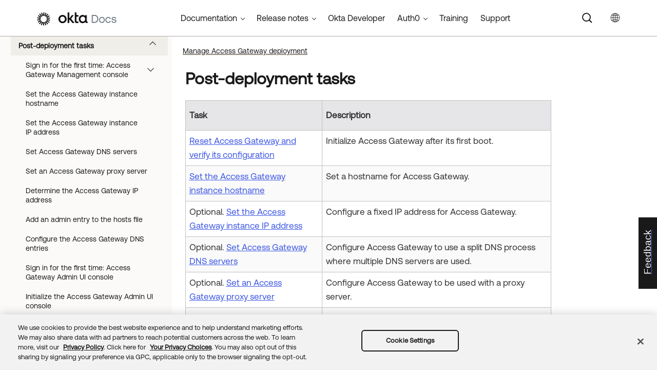

--- FILE ---
content_type: application/javascript; charset=UTF-8
request_url: https://help.okta.com/oag/en-us/Data/Tocs/oag__toc_oag_root_Chunk0.js?t=639045234544546914
body_size: 4569
content:
define({'/content/topics/access-gateway/about-access-gateway-applications.htm':{i:[250],t:['Applications'],b:['']},'/content/topics/access-gateway/about-admin-renomination.htm':{i:[201],t:['Admin renomination'],b:['']},'/content/topics/access-gateway/about-application-advanced.htm':{i:[257],t:['Advanced application settings'],b:['']},'/content/topics/access-gateway/about-application-attribute-datasources.htm':{i:[262],t:['Application attribute Data Stores'],b:['']},'/content/topics/access-gateway/about-application-attribute-elements.htm':{i:[263],t:['About application attribute elements'],b:['']},'/content/topics/access-gateway/about-application-attributes.htm':{i:[254],t:['Application attributes'],b:['']},'/content/topics/access-gateway/about-application-behaviors.htm':{i:[255],t:['App behaviors'],b:['']},'/content/topics/access-gateway/about-application-certificate-use.htm':{i:[206],t:['App certificate use'],b:['']},'/content/topics/access-gateway/about-application-cookie-headers.htm':{i:[320],t:['About application cookie headers fields'],b:['']},'/content/topics/access-gateway/about-application-datastores.htm':{i:[258],t:['Application data stores'],b:['']},'/content/topics/access-gateway/about-application-essentials.htm':{i:[252],t:['App essentials'],b:['']},'/content/topics/access-gateway/about-application-integration.htm':{i:[23],t:['Application integration overview'],b:['']},'/content/topics/access-gateway/about-application-policy-precedence.htm':{i:[417],t:['App policy precedence'],b:['']},'/content/topics/access-gateway/about-application-policy.htm':{i:[256],t:['App policy'],b:['']},'/content/topics/access-gateway/about-application-prot-web-res.htm':{i:[253],t:['App-protected web resources'],b:['']},'/content/topics/access-gateway/about-application-settings.htm':{i:[251],t:['Application settings'],b:['']},'/content/topics/access-gateway/about-backup-restore.htm':{i:[161],t:['Backup and restore operations'],b:['']},'/content/topics/access-gateway/about-cert-chain-validation.htm':{i:[207],t:['Client certificate validation behavior'],b:['']},'/content/topics/access-gateway/about-high-availability.htm':{i:[12],t:['High availability'],b:['']},'/content/topics/access-gateway/about-load-balancers.htm':{i:[194],t:['Load balancers'],b:['']},'/content/topics/access-gateway/about-log-levels.htm':{i:[175],t:['Logging levels'],b:['']},'/content/topics/access-gateway/about-log-storage.htm':{i:[177],t:['Logging storage'],b:['']},'/content/topics/access-gateway/about-logging.htm':{i:[174],t:['Logging'],b:['']},'/content/topics/access-gateway/about-networking-interfaces.htm':{i:[63],t:['Network interfaces'],b:['']},'/content/topics/access-gateway/about-oag-architecture-components.htm':{i:[62],t:['Components'],b:['']},'/content/topics/access-gateway/about-oag-certificates.htm':{i:[205],t:['Certificate use'],b:['']},'/content/topics/access-gateway/about-oag-deployment-tasks.htm':{i:[11],t:['Access Gateway deployment tasks'],b:['']},'/content/topics/access-gateway/about-oag-dns.htm':{i:[10],t:['DNS use'],b:['']},'/content/topics/access-gateway/about-oag-hc-lifecycle.htm':{i:[15],t:['Load balancing protected web resource health check lifecycle'],b:['']},'/content/topics/access-gateway/about-oag-lb-health-checks.htm':{i:[14],t:['Health checks for load balancing'],b:['']},'/content/topics/access-gateway/about-oag-load-balancers.htm':{i:[13],t:['Load balancing'],b:['']},'/content/topics/access-gateway/about-oag-log-files.htm':{i:[180,456],t:['Log formats and examples','Log Formats and examples'],b:['','']},'/content/topics/access-gateway/about-oag-monitoring.htm':{i:[16],t:['Monitoring'],b:['']},'/content/topics/access-gateway/about-oag-prereqs.htm':{i:[24,66],t:['Access Gateway deployment prerequisites','Access Gateway deployment prerequisites'],b:['','']},'/content/topics/access-gateway/about-oag-security-bp.htm':{i:[60],t:['Security best practices'],b:['']},'/content/topics/access-gateway/about-oag-ssl-term.htm':{i:[213],t:['SSL Termination'],b:['']},'/content/topics/access-gateway/about-oag-support-vpn.htm':{i:[18],t:['Okta Support access'],b:['']},'/content/topics/access-gateway/about-oag.htm':{i:[3],t:['Introduction to Access Gateway'],b:['']},'/content/topics/access-gateway/about-oktatenant-as-idp.htm':{i:[20],t:['Okta as IdP'],b:['']},'/content/topics/access-gateway/about-selective-upgrade.htm':{i:[17],t:['Selective upgrade'],b:['']},'/content/topics/access-gateway/about-sessions.htm':{i:[19],t:['Access Gateway and sessions'],b:['']},'/content/topics/access-gateway/about-trusted-domains.htm':{i:[171],t:['About trusted domains'],b:['']},'/content/topics/access-gateway/access-and-monitor-logs.htm':{i:[176],t:['Access and monitor logs from the Access Gateway Management console'],b:['']},'/content/topics/access-gateway/add-admin-app-okta-app.htm':{i:[156],t:['Create the application'],b:['']},'/content/topics/access-gateway/add-admin-app-okta-group.htm':{i:[155],t:['Add an Okta org group'],b:['']},'/content/topics/access-gateway/add-admin-app-okta-test.htm':{i:[157],t:['Test the Admin app integration'],b:['']},'/content/topics/access-gateway/add-admin-app-okta.htm':{i:[154],t:['Add an Access Gateway Admin UI console  app'],b:['']},'/content/topics/access-gateway/add-app-jde-app.htm':{i:[345],t:['Create the app in Access Gateway'],b:['']},'/content/topics/access-gateway/add-app-jde-enable-sso.htm':{i:[344],t:['Enable SSO in JD Edwards EnterpriseOne Console'],b:['']},'/content/topics/access-gateway/add-app-jde-group.htm':{i:[343],t:['Add an Okta org group'],b:['']},'/content/topics/access-gateway/add-app-jde-ref-arch.htm':{i:[347],t:['Oracle JD Edwards reference architecture'],b:['']},'/content/topics/access-gateway/add-app-jde-test.htm':{i:[346],t:['Test a JD Edwards-based app'],b:['']},'/content/topics/access-gateway/add-app-jde.htm':{i:[342],t:['Add an Oracle JD Edwards app'],b:['']},'/content/topics/access-gateway/add-app-kerberos-add-ker-service.htm':{i:[281],t:['Add Kerberos service'],b:['']},'/content/topics/access-gateway/add-app-kerberos-app.htm':{i:[283],t:['Create a Microsoft IIS IWA application'],b:['']},'/content/topics/access-gateway/add-app-kerberos-create-keytab.htm':{i:[280],t:['Create keytab'],b:['']},'/content/topics/access-gateway/add-app-kerberos-delegated-auth.htm':{i:[282],t:['Configure Windows Server IIS for constrained delegation'],b:['']},'/content/topics/access-gateway/add-app-kerberos-group.htm':{i:[277],t:['Add an Okta org group'],b:['']},'/content/topics/access-gateway/add-app-kerberos-ref-arch.htm':{i:[276],t:['Kerberos overview'],b:['']},'/content/topics/access-gateway/add-app-kerberos-test.htm':{i:[284],t:['Test Kerberos application'],b:['']},'/content/topics/access-gateway/add-app-kerberos-ts.htm':{i:[285],t:['Kerberos application troubleshooting and best practices'],b:['']},'/content/topics/access-gateway/add-app-kerberos-windns.htm':{i:[278],t:['Add Access Gateway to Windows DNS'],b:['']},'/content/topics/access-gateway/add-app-kerberos-winsa.htm':{i:[279],t:['Create a Windows Access Gateway service account'],b:['']},'/content/topics/access-gateway/add-app-kerberos.htm':{i:[275],t:['Add a Kerberos app'],b:['']},'/content/topics/access-gateway/add-app-peoplesoft.htm':{i:[394],t:['Add an Oracle PeopleSoft app'],b:['']},'/content/topics/access-gateway/add-app-portal-attributes.htm':{i:[290],t:['Add additional attributes'],b:['']},'/content/topics/access-gateway/add-app-portal-cert.htm':{i:[289],t:['Assign a certificate to a portal application'],b:['']},'/content/topics/access-gateway/add-app-portal-create.htm':{i:[288],t:['Create Access Gateway application'],b:['']},'/content/topics/access-gateway/add-app-portal-group.htm':{i:[287],t:['Add an Okta org group'],b:['']},'/content/topics/access-gateway/add-app-portal-policy.htm':{i:[291],t:['Add a redirect policy to a portal app'],b:['']},'/content/topics/access-gateway/add-app-portal-test.htm':{i:[292],t:['Test a portal-based app'],b:['']},'/content/topics/access-gateway/add-app-portal.htm':{i:[286],t:['Add a portal application'],b:['']},'/content/topics/access-gateway/add-app-ps-app.htm':{i:[398],t:['Configure the PeopleSoft application'],b:['']},'/content/topics/access-gateway/add-app-ps-config-pcode.htm':{i:[396],t:['Configure PeopleCode using the PeopleTools desktop client'],b:['']},'/content/topics/access-gateway/add-app-ps-config-psoft.htm':{i:[397],t:['Configure PeopleSoft using the PeopleSoft web portal'],b:['']},'/content/topics/access-gateway/add-app-ps-ref-arch.htm':{i:[395],t:['Oracle PeopleSoft reference architecture'],b:['']},'/content/topics/access-gateway/add-app-ps-test.htm':{i:[399],t:['Test Oracle PeopleSoft application'],b:['']},'/content/topics/access-gateway/add-app-qlik-app.htm':{i:[411],t:['Create the Qlik  app'],b:['']},'/content/topics/access-gateway/add-app-qlik-attr.htm':{i:[413],t:['Confirm Qlik app attributes'],b:['']},'/content/topics/access-gateway/add-app-qlik-cert.htm':{i:[412],t:['Assign a certificate to a Qlik app'],b:['']},'/content/topics/access-gateway/add-app-qlik-test.htm':{i:[414],t:['Test the Qlik integration'],b:['']},'/content/topics/access-gateway/add-app-qlik.htm':{i:[410],t:['Add a Qlik app'],b:['']},'/content/topics/access-gateway/add-app-saml-obtain-saml-info.htm':{i:[296],t:['Obtain required SAML data'],b:['']},'/content/topics/access-gateway/add-app-saml-pass-thru-add-bookmark.htm':{i:[299],t:['Add an Okta bookmark application'],b:['']},'/content/topics/access-gateway/add-app-saml-pass-thru-add-oag.htm':{i:[298],t:['Create an Access Gateway SAML proxy application'],b:['']},'/content/topics/access-gateway/add-app-saml-pass-thru-add-okta.htm':{i:[297],t:['Add an Okta SAML application'],b:['']},'/content/topics/access-gateway/add-app-saml-pass-thru-arch.htm':{i:[294],t:['SAML pass through reference architecture'],b:['']},'/content/topics/access-gateway/add-app-saml-pass-thru-group.htm':{i:[295],t:['Add an Okta org group'],b:['']},'/content/topics/access-gateway/add-app-saml-pass-thru-hide.htm':{i:[300],t:['Hide applications'],b:['']},'/content/topics/access-gateway/add-app-saml-pass-thru-test.htm':{i:[301],t:['Test the SAML pass through application'],b:['']},'/content/topics/access-gateway/add-app-saml-pass-thru.htm':{i:[293],t:['Add a SAML pass-through app'],b:['']},'/content/topics/access-gateway/add-app-sharepoint-arch.htm':{i:[303],t:['SharePoint application architecture'],b:['']},'/content/topics/access-gateway/add-app-sharepoint-conf-as-iisiwa.htm':{i:[307],t:['Configure SharePoint as IIS IWA application'],b:['']},'/content/topics/access-gateway/add-app-sharepoint-conf-as-revproxy.htm':{i:[308],t:['Configure SharePoint to work with a reverse proxy'],b:['']},'/content/topics/access-gateway/add-app-sharepoint-configure-kerb.htm':{i:[306],t:['Configure SharePoint as Kerberos'],b:['']},'/content/topics/access-gateway/add-app-sharepoint-confspn.htm':{i:[305],t:['Configure a SharePoint SPN and enable Kerberos'],b:['']},'/content/topics/access-gateway/add-app-sharepoint-review-current.htm':{i:[304],t:['Review and document existing architecture'],b:['']},'/content/topics/access-gateway/add-app-sharepoint-test.htm':{i:[309],t:['Test SharePoint integration'],b:['']},'/content/topics/access-gateway/add-app-sharepoint.htm':{i:[302],t:['Add a SharePoint application'],b:['']},'/content/topics/access-gateway/add-app-websocket-app.htm':{i:[311],t:['Create the application in Access Gateway'],b:['']},'/content/topics/access-gateway/add-app-websocket-attrs.htm':{i:[313],t:['Add attributes'],b:['']},'/content/topics/access-gateway/add-app-websocket-cert.htm':{i:[312],t:['Assign certificate to a web socket application'],b:['']},'/content/topics/access-gateway/add-app-websocket-policy.htm':{i:[314],t:['Add required access policy'],b:['']},'/content/topics/access-gateway/add-app-websocket-test.htm':{i:[315],t:['Test WebSocket-based applications'],b:['']},'/content/topics/access-gateway/add-app-websocket-ts.htm':{i:[316],t:['Troubleshoot a WebSocket integration'],b:['']},'/content/topics/access-gateway/add-app-websocket.htm':{i:[310],t:['Add a Websocket-based application'],b:['']},'/content/topics/access-gateway/add-generic-header-app-attrs.htm':{i:[272],t:['Add additional header app attributes'],b:['']},'/content/topics/access-gateway/add-generic-header-app-cert.htm':{i:[271],t:['Add a certificate to the header application'],b:['']},'/content/topics/access-gateway/add-generic-header-app-oapp.htm':{i:[270],t:['Create the application in Access Gateway'],b:['']},'/content/topics/access-gateway/add-generic-header-app-policy.htm':{i:[273],t:['Add additional header app policy'],b:['']},'/content/topics/access-gateway/add-generic-header-app-test.htm':{i:[274],t:['Test a header based application'],b:['']},'/content/topics/access-gateway/add-generic-header-app.htm':{i:[268],t:['Add a generic header app'],b:['']},'/content/topics/access-gateway/add-generic-header-ref-arch.htm':{i:[269],t:['Header reference architecture'],b:['']},'/content/topics/access-gateway/add-no-auth-app-attrs.htm':{i:[351],t:['Add additional no-auth app attributes'],b:['']},'/content/topics/access-gateway/add-no-auth-app-cert.htm':{i:[350],t:['Add a certificate to the no auth application'],b:['']},'/content/topics/access-gateway/add-no-auth-app-oapp.htm':{i:[349],t:['Create no-auth application in Access Gateway'],b:['']},'/content/topics/access-gateway/add-no-auth-app-test.htm':{i:[352],t:['Test the no-auth app'],b:['']},'/content/topics/access-gateway/add-no-auth-app.htm':{i:[348],t:['Add a no-auth app to Access Gateway'],b:['']},'/content/topics/access-gateway/add-oracle-accessgate-app.htm':{i:[354],t:['Create Oracle AccessGate app'],b:['']},'/content/topics/access-gateway/add-oracle-accessgate-test.htm':{i:[355],t:['Test the Oracle AccessGate integration'],b:['']},'/content/topics/access-gateway/add-oracle-accessgate.htm':{i:[353],t:['Add an Oracle AccessGate app'],b:['']},'/content/topics/access-gateway/add-oracle-appx-app.htm':{i:[362],t:['Create an Oracle Application Express app'],b:['']},'/content/topics/access-gateway/add-oracle-appx-attrs.htm':{i:[364],t:['Confirm Oracle Application Express application attributes'],b:['']},'/content/topics/access-gateway/add-oracle-appx-cert.htm':{i:[363],t:['Assign a certificate to an Oracle Application Express application'],b:['']},'/content/topics/access-gateway/add-oracle-appx-test.htm':{i:[365],t:['Test the Oracle Application Express integration'],b:['']},'/content/topics/access-gateway/add-oracle-appx.htm':{i:[361],t:['Add an Oracle Application Express app'],b:['']},'/content/topics/access-gateway/add-oracle-bi-app.htm':{i:[367],t:['Create the Oracle BI Enterprise Edition app'],b:['']},'/content/topics/access-gateway/add-oracle-bi-attr.htm':{i:[369],t:['Confirm Oracle BI Enterprise Edition app attributes'],b:['']},'/content/topics/access-gateway/add-oracle-bi-cert.htm':{i:[368],t:['Assign a certificate to an Oracle BI Enterprise Express app'],b:['']},'/content/topics/access-gateway/add-oracle-bi-test.htm':{i:[370],t:['Test the Oracle BI Enterprise Edition integration'],b:['']},'/content/topics/access-gateway/add-oracle-bi.htm':{i:[366],t:['Add an Oracle BI Enterprise Edition app'],b:['']},'/content/topics/access-gateway/add-oracle-demantra-app.htm':{i:[372],t:['Create the Oracle Demantra app'],b:['']},'/content/topics/access-gateway/add-oracle-demantra-attr.htm':{i:[374],t:['Confirm Oracle Demantra app attributes'],b:['']},'/content/topics/access-gateway/add-oracle-demantra-cert.htm':{i:[373],t:['Assign a certificate to an Oracle Demantra app'],b:['']},'/content/topics/access-gateway/add-oracle-demantra-test.htm':{i:[375],t:['Test the Oracle Demantra integration'],b:['']},'/content/topics/access-gateway/add-oracle-demantra.htm':{i:[371],t:['Add an Oracle Demantra app'],b:['']},'/content/topics/access-gateway/add-oracle-ebs-classic-ref-arch.htm':{i:[378],t:['Oracle E-Business Suite with Access Gateway Classic SSO reference architecture'],b:['']},'/content/topics/access-gateway/add-oracle-ebs-rapid-ref-arch.htm':{i:[377],t:['Oracle E-Business Suite with Access Gateway Rapid SSO reference architecture'],b:['']},'/content/topics/access-gateway/add-oracle-ebs-sso-app.htm':{i:[381],t:['Create the Rapid or Classic EBS app'],b:['']},'/content/topics/access-gateway/add-oracle-ebs-sso-config-rapid.htm':{i:[380],t:['Configure Oracle E-Business Suite for Rapid SSO and create the DBC file'],b:['']},'/content/topics/access-gateway/add-oracle-ebs-sso-group.htm':{i:[379],t:['Add an Okta org group'],b:['']},'/content/topics/access-gateway/add-oracle-ebs-sso-test.htm':{i:[382],t:['Test the Oracle E-Business Suite integration'],b:['']},'/content/topics/access-gateway/add-oracle-ebs-sso.htm':{i:[376],t:['Integrate an Oracle E-Business Suite app with Access Gateway'],b:['']},'/content/topics/access-gateway/add-oracle-ebs-troubleshooting.htm':{i:[383],t:['Troubleshoot Oracle E-Business Suite apps'],b:['']},'/content/topics/access-gateway/add-oracle-forms-app.htm':{i:[385],t:['Create the Oracle Forms app'],b:['']},'/content/topics/access-gateway/add-oracle-forms-attr.htm':{i:[387],t:['Confirm Oracle Forms application attributes'],b:['']},'/content/topics/access-gateway/add-oracle-forms-cert.htm':{i:[386],t:['Assign a certificate to an Oracle Forms application'],b:['']},'/content/topics/access-gateway/add-oracle-forms-test.htm':{i:[388],t:['Test the Oracle Forms integration'],b:['']},'/content/topics/access-gateway/add-oracle-forms.htm':{i:[384],t:['Add an Oracle Forms  app'],b:['']},'/content/topics/access-gateway/add-oracle-hyperion-app.htm':{i:[390],t:['Create the Oracle Hyperion application'],b:['']},'/content/topics/access-gateway/add-oracle-hyperion-attr.htm':{i:[392],t:['Confirm Oracle Hyperion application attributes'],b:['']},'/content/topics/access-gateway/add-oracle-hyperion-cert.htm':{i:[391],t:['Assign a certificate to an Oracle Hyperion application'],b:['']},'/content/topics/access-gateway/add-oracle-hyperion-test.htm':{i:[393],t:['Test the Oracle Hypersion integration'],b:['']},'/content/topics/access-gateway/add-oracle-hyperion.htm':{i:[389],t:['Add an Oracle Hyperion app'],b:['']},'/content/topics/access-gateway/add-oracle-plm-app.htm':{i:[357],t:['Create the Oracle Agile PLM application'],b:['']},'/content/topics/access-gateway/add-oracle-plm-attrs.htm':{i:[359],t:['Confirm attributes'],b:['']},'/content/topics/access-gateway/add-oracle-plm-cert.htm':{i:[358],t:['Assign a certificate to an Oracle Agile PLM application'],b:['']},'/content/topics/access-gateway/add-oracle-plm-test.htm':{i:[360],t:['Test the Oracle Agile PLM integration'],b:['']},'/content/topics/access-gateway/add-oracle-plm.htm':{i:[356],t:['Add an Oracle Agile PLM app'],b:['']},'/content/topics/access-gateway/add-oracle-webcenter-app.htm':{i:[401],t:['Create the Oracle WebCenter application'],b:['']},'/content/topics/access-gateway/add-oracle-webcenter-attr.htm':{i:[403],t:['Confirm Oracle WebCenter application attributes'],b:['']},'/content/topics/access-gateway/add-oracle-webcenter-cert.htm':{i:[402],t:['Assign a certificate to an Oracle WebCenter application'],b:['']},'/content/topics/access-gateway/add-oracle-webcenter-test.htm':{i:[404],t:['Test the Oracle WebCenter integration'],b:['']},'/content/topics/access-gateway/add-oracle-webcenter.htm':{i:[400],t:['Add an Oracle WebCenter app'],b:['']},'/content/topics/access-gateway/add-oracle-wls-app.htm':{i:[406],t:['Create the Oracle WebLogic Server application'],b:['']},'/content/topics/access-gateway/add-oracle-wls-attr.htm':{i:[408],t:['Confirm Oracle WebLogic Server application attributes'],b:['']},'/content/topics/access-gateway/add-oracle-wls-cert.htm':{i:[407],t:['Assign a certificate to an Oracle WebLogic Server application'],b:['']},'/content/topics/access-gateway/add-oracle-wls-test.htm':{i:[409],t:['Test the Oracle WebLogic Server integration'],b:['']},'/content/topics/access-gateway/add-oracle-wls.htm':{i:[405],t:['Add an Oracle WebLogic Server app'],b:['']},'/content/topics/access-gateway/add-sample-cookie-app.htm':{i:[319],t:['Create sample cookie application'],b:['']},'/content/topics/access-gateway/add-sample-cookie-attr.htm':{i:[322],t:['Add attributes'],b:['']},'/content/topics/access-gateway/add-sample-cookie-cert.htm':{i:[321],t:['Add a certificate to the sample cookie application'],b:['']},'/content/topics/access-gateway/add-sample-cookie-test.htm':{i:[323],t:['Test a sample cookie application'],b:['']},'/content/topics/access-gateway/add-sample-cookie.htm':{i:[318],t:['Add a sample cookie app'],b:['']},'/content/topics/access-gateway/add-sample-header-app.htm':{i:[325],t:['Create a sample header application'],b:['']},'/content/topics/access-gateway/add-sample-header-attr.htm':{i:[327],t:['Add an attribute'],b:['']},'/content/topics/access-gateway/add-sample-header-cert.htm':{i:[326],t:['Add a certificate to the sample header application'],b:['']},'/content/topics/access-gateway/add-sample-header-test.htm':{i:[328],t:['Test a sample header application'],b:['']},'/content/topics/access-gateway/add-sample-header.htm':{i:[34,324],t:['Add a sample header app','Add a sample header app'],b:['','']},'/content/topics/access-gateway/add-sample-policy-app.htm':{i:[330],t:['Create a sample policy application'],b:['']},'/content/topics/access-gateway/add-sample-policy-attr.htm':{i:[332],t:['Add attributes'],b:['']},'/content/topics/access-gateway/add-sample-policy-cert.htm':{i:[331],t:['Add a certificate to the sample policy application'],b:['']},'/content/topics/access-gateway/add-sample-policy-policy.htm':{i:[333],t:['Add required access policy'],b:['']},'/content/topics/access-gateway/add-sample-policy-test.htm':{i:[334],t:['Test a sample policy application'],b:['']},'/content/topics/access-gateway/add-sample-policy.htm':{i:[329],t:['Add a sample policy application'],b:['']},'/content/topics/access-gateway/add-sample-proxy-app.htm':{i:[336],t:['Create sample proxy application'],b:['']},'/content/topics/access-gateway/add-sample-proxy-attr.htm':{i:[338],t:['Add attributes'],b:['']},'/content/topics/access-gateway/add-sample-proxy-cert.htm':{i:[337],t:['Add a certificate to the sample proxy application'],b:['']},'/content/topics/access-gateway/add-sample-proxy-policy.htm':{i:[339],t:['Add required access policy'],b:['']},'/content/topics/access-gateway/add-sample-proxy-test.htm':{i:[340],t:['Test a sample proxy application'],b:['']},'/content/topics/access-gateway/add-sample-proxy.htm':{i:[335],t:['Add a sample proxy app'],b:['']},'/content/topics/access-gateway/admin-app-types.htm':{i:[260],t:['Access Gateway supported apps'],b:['']},'/content/topics/access-gateway/admin-first-login-admin-console.htm':{i:[149],t:['Sign in for the first time: Access Gateway Admin UI console'],b:['']},'/content/topics/access-gateway/admin-first-login-mgmt-console.htm':{i:[140],t:['Sign in for the first time: Access Gateway Management console'],b:['']},'/content/topics/access-gateway/admin-password-policies.htm':{i:[141],t:['Access Gateway password strength requirements'],b:['']},'/content/topics/access-gateway/admin-renomination-perform.htm':{i:[200],t:['Perform admin renomination'],b:['']},'/content/topics/access-gateway/admin-renomination-workflow.htm':{i:[202],t:['Admin renomination workflow'],b:['']},'/content/topics/access-gateway/admin-settings-authmod-test.htm':{i:[235],t:['Test the Access Gateway Local Auth Module'],b:['']},'/content/topics/access-gateway/admin-settings-authmod.htm':{i:[234],t:['Reset the credentials for the Access Gateway Local Auth Module'],b:['']},'/content/topics/access-gateway/admin-settings-datastore-add-db.htm':{i:[441],t:['Add Database data stores'],b:['']},'/content/topics/access-gateway/admin-settings-datastore-add-ldap.htm':{i:[442],t:['Add LDAP DataStores'],b:['']},'/content/topics/access-gateway/admin-settings-datastore-manage.htm':{i:[443],t:['Manage data stores'],b:['']},'/content/topics/access-gateway/admin-settings-datastores-administer.htm':{i:[440],t:['Administer data stores'],b:['']},'/content/topics/access-gateway/admin-settings-log-download.htm':{i:[190],t:['Download log files'],b:['']},'/content/topics/access-gateway/admin-settings-logging-disk-in-use.htm':{i:[179],t:['Examine disk in use'],b:['']},'/content/topics/access-gateway/admin-settings-logging-faq.htm':{i:[187],t:['Frequently Asked Questions'],b:['']},'/content/topics/access-gateway/admin-settings-logging-log-level.htm':{i:[178],t:['Manage log verbosity'],b:['']},'/content/topics/access-gateway/admin-settings-logging-manage.htm':{i:[188],t:['Manage log forwarders'],b:['']},'/content/topics/access-gateway/admin-settings-logging-troubleshooting.htm':{i:[189],t:['Troubleshooting'],b:['']},'/content/topics/access-gateway/admin-settings-logging.htm':{i:[186],t:['Configure log forwarders'],b:['']},'/content/topics/access-gateway/admin-support-vpn.htm':{i:[159],t:['Manage Okta Support access to Access Gateway'],b:['']},'/content/topics/access-gateway/advanced-oag-policy-development.htm':{i:[423],t:['Develop an advanced Access Gateway policy'],b:['']},'/content/topics/access-gateway/advanced-oag-policy-examples.htm':{i:[424],t:['Advanced Access Gateway policy examples'],b:['']},'/content/topics/access-gateway/advanced-oag-policy.htm':{i:[422],t:['Advanced Access Gateway policy'],b:['']},'/content/topics/access-gateway/ag-main.htm':{i:[0],t:['Okta Access Gateway'],b:['']},'/content/topics/access-gateway/api-enable-disable.htm':{i:[21],t:['Enable or disable the Access Gateway API'],b:['']},'/content/topics/access-gateway/application-advanced-session-timeouts.htm':{i:[433],t:['Application session timeout interaction'],b:['']},'/content/topics/access-gateway/application-attributes.htm':{i:[261],t:['App attributes'],b:['']},'/content/topics/access-gateway/application-integration-bp.htm':{i:[425],t:['App integration FAQ'],b:['']},'/content/topics/access-gateway/application-tasks.htm':{i:[426],t:['Common application tasks'],b:['']},'/content/topics/access-gateway/architecture.htm':{i:[54],t:['Example architecture'],b:['']},'/content/topics/access-gateway/backup-faq.htm':{i:[164],t:['Backup FAQs'],b:['']},'/content/topics/access-gateway/backup-manage.htm':{i:[163],t:['Backup reference'],b:['']},'/content/topics/access-gateway/backup-restore.htm':{i:[162],t:['Perform restores'],b:['']},'/content/topics/access-gateway/basic-health-check.htm':{i:[455],t:['Basic health check'],b:['']},'/content/topics/access-gateway/best-practices-header.htm':{i:[444],t:['Best practices: Header apps'],b:['']},'/content/topics/access-gateway/boot-strap-oag-add-console-app.htm':{i:[33],t:['Add an Access Gateway Admin UI console application'],b:['']},'/content/topics/access-gateway/boot-strap-oag-aws-create-roles.htm':{i:[41],t:['Create and associate AWS roles'],b:['']},'/content/topics/access-gateway/boot-strap-oag-aws-download-image.htm':{i:[36],t:['Download the latest Amazon Web Services image'],b:['']},'/content/topics/access-gateway/boot-strap-oag-aws-elastic-ip.htm':{i:[44],t:['Obtain AWS Elastic IP address'],b:['']},'/content/topics/access-gateway/boot-strap-oag-aws-import.htm':{i:[42],t:['Import an OVA to AWS'],b:['']},'/content/topics/access-gateway/boot-strap-oag-aws-launch.htm':{i:[43],t:['Launch as AWS instance'],b:['']},'/content/topics/access-gateway/boot-strap-oag-aws-post-deploy.htm':{i:[45],t:['Amazon Web Services post-deployment tasks'],b:['']},'/content/topics/access-gateway/boot-strap-oag-aws-upload-ova.htm':{i:[40],t:['Upload an OVA to an AWS S3 bucket'],b:['']},'/content/topics/access-gateway/boot-strap-oag-aws.htm':{i:[35],t:['Bootstrap Access Gateway with Amazon Web Services'],b:['']},'/content/topics/access-gateway/boot-strap-oag-configure-etc-hosts.htm':{i:[30],t:['Add admin host entries'],b:['']},'/content/topics/access-gateway/boot-strap-oag-initial-reset.htm':{i:[28],t:['Reset Access Gateway and verify its configuration'],b:['']},'/content/topics/access-gateway/boot-strap-oag.htm':{i:[25],t:['Deploy Access Gateway for development environments'],b:['']},'/content/topics/access-gateway/capacity-planning-sizing.htm':{i:[4,65],t:['Capacity planning and Access Gateway','Capacity planning and Access Gateway'],b:['','']},'/content/topics/access-gateway/cert-chain-operations.htm':{i:[215],t:['Certificate chain operations'],b:['']},'/content/topics/access-gateway/cert-workflow-associate-cert-adminconsole.htm':{i:[212],t:['Associate a default host certificate using the Access Gateway Admin UI console'],b:['']},'/content/topics/access-gateway/cert-workflow-associate-cert.htm':{i:[211],t:['Associate certificates'],b:['']},'/content/topics/access-gateway/cert-workflow-obtain-cert.htm':{i:[209],t:['Obtain certificates'],b:['']},'/content/topics/access-gateway/cert-workflow-upload.htm':{i:[210],t:['Upload certificates'],b:['']},'/content/topics/access-gateway/command-line-console-reference-cert-chain.htm':{i:[245],t:['Client certificate chains'],b:['']},'/content/topics/access-gateway/command-line-console-reference-chng-pwd.htm':{i:[243],t:['Change passwords'],b:['']},'/content/topics/access-gateway/command-line-console-reference-first-login.htm':{i:[237],t:['Sign in for the first time'],b:['']},'/content/topics/access-gateway/command-line-console-reference-kerberos.htm':{i:[240],t:['Kerberos'],b:['']},'/content/topics/access-gateway/command-line-console-reference-monitor.htm':{i:[241],t:['Monitor'],b:['']},'/content/topics/access-gateway/command-line-console-reference-network.htm':{i:[172,238],t:['Manage trusted domains in Management console reference','Access Gateway Network Setup menu'],b:['','']},'/content/topics/access-gateway/command-line-console-reference-service.htm':{i:[239],t:['Services'],b:['']},'/content/topics/access-gateway/command-line-console-reference-supp-conn.htm':{i:[244],t:['Support connection'],b:['']},'/content/topics/access-gateway/command-line-console-reference-system.htm':{i:[242],t:['System menu'],b:['']}});

--- FILE ---
content_type: application/javascript; charset=UTF-8
request_url: https://help.okta.com/oag/en-us/Data/Tocs/oag__toc_oag_root_Chunk1.js?t=639045234544546914
body_size: 4464
content:
define({'/content/topics/access-gateway/command-line-console-reference.htm':{i:[236,246],t:['Management Console command-line reference','Management Console command-line reference'],b:['','#Management_Console_command-line_reference']},'/content/topics/access-gateway/configure-auto-update.htm':{i:[168],t:['Configure Auto-Update'],b:['']},'/content/topics/access-gateway/configure-idp-okta.htm':{i:[32,48,52,153],t:['Configure an Identity Provider in Access Gateway','Configure an Identity Provider in Access Gateway','Configure an Identity Provider in Access Gateway','Configure an Identity Provider in Access Gateway'],b:['','','','']},'/content/topics/access-gateway/daytoday.htm':{i:[158],t:['Manage Access Gateway day-to-day'],b:['']},'/content/topics/access-gateway/decompressing-logs.htm':{i:[191],t:['Decompress log files'],b:['']},'/content/topics/access-gateway/define-custom-attributes-apps.htm':{i:[265],t:['Define Custom Application Attributes'],b:['']},'/content/topics/access-gateway/deploy-aws-cli.htm':{i:[37,70],t:['Install and configure the Amazon Web Services command-line interface','Install and configure the Amazon Web Services command-line interface'],b:['','']},'/content/topics/access-gateway/deploy-aws-create-bucket.htm':{i:[39,72],t:['Create an Amazon Web Services S3 bucket','Create an Amazon Web Services S3 bucket '],b:['','']},'/content/topics/access-gateway/deploy-aws-create-roles.htm':{i:[74],t:['Create and associate AWS roles'],b:['']},'/content/topics/access-gateway/deploy-aws-import.htm':{i:[75],t:['Import an OVA to AWS'],b:['']},'/content/topics/access-gateway/deploy-aws-region.htm':{i:[38,71],t:['Determine the Amazon Web Services storage region','Determine the Amazon Web Services storage region'],b:['','']},'/content/topics/access-gateway/deploy-aws-upload-ova.htm':{i:[73],t:['Upload an OVA to an AWS S3 bucket'],b:['']},'/content/topics/access-gateway/deploy-download-image-nutanix.htm':{i:[126],t:['Download the latest image'],b:['']},'/content/topics/access-gateway/deploy-download-ova-aws.htm':{i:[69],t:['Download the latest Access Gateway image'],b:['']},'/content/topics/access-gateway/deploy-download-ova-gcp.htm':{i:[104],t:['Download image'],b:['']},'/content/topics/access-gateway/deploy-download-ova-oci.htm':{i:[87],t:['Download the latest image'],b:['']},'/content/topics/access-gateway/deploy-download-ova-ovb.htm':{i:[100],t:['Download the latest image'],b:['']},'/content/topics/access-gateway/deploy-download-ova-vmws.htm':{i:[137],t:['Download the latest image'],b:['']},'/content/topics/access-gateway/deploy-download-ova-vs.htm':{i:[133],t:['Download the latest image'],b:['']},'/content/topics/access-gateway/deploy-gcp-cli.htm':{i:[103],t:['Install Google Cloud CLI'],b:['']},'/content/topics/access-gateway/deploy-gcp-create-bucket.htm':{i:[107],t:['Create a bucket'],b:['']},'/content/topics/access-gateway/deploy-gcp-create-project-region-zone.htm':{i:[105],t:['Create project'],b:['']},'/content/topics/access-gateway/deploy-gcp-create-vm.htm':{i:[108],t:['Create a VM'],b:['']},'/content/topics/access-gateway/deploy-gcp-enable-privs.htm':{i:[106],t:['Enable privileges'],b:['']},'/content/topics/access-gateway/deploy-msa-cleanup.htm':{i:[119],t:['Cleanup'],b:['']},'/content/topics/access-gateway/deploy-msa-cli.htm':{i:[111],t:['Install and configure Microsoft Azure Command-Line Interface'],b:['']},'/content/topics/access-gateway/deploy-msa-copy-disk.htm':{i:[116],t:['Copy a disk'],b:['']},'/content/topics/access-gateway/deploy-msa-create-and-populate-mdisk.htm':{i:[115],t:['Upload, create, and populate a managed disk'],b:['']},'/content/topics/access-gateway/deploy-msa-create-vm-disk.htm':{i:[113],t:['Create a temporary virtual machine to host the disk'],b:['']},'/content/topics/access-gateway/deploy-msa-create-vm.htm':{i:[117],t:['Create  a Microsoft Azure virtual machine'],b:['']},'/content/topics/access-gateway/deploy-msa-define-resource-group.htm':{i:[112],t:['Define resource group'],b:['']},'/content/topics/access-gateway/deploy-msa-open-ports.vm.htm':{i:[118],t:['Configure networking'],b:['']},'/content/topics/access-gateway/deploy-msa-prepare-temp-disk.htm':{i:[114],t:['Prepare a temporary virtual machine disk'],b:['']},'/content/topics/access-gateway/deploy-nutanix-create-store-cont.htm':{i:[127],t:['Create a Nutanix storage container'],b:['']},'/content/topics/access-gateway/deploy-nutanix-create-vm.htm':{i:[129],t:['Create a Nutanix VM'],b:['']},'/content/topics/access-gateway/deploy-nutanix-launch-vm.htm':{i:[130],t:['Launch a Nutanix VM'],b:['']},'/content/topics/access-gateway/deploy-nutanix-upload-disk.htm':{i:[128],t:['Upload a disk image to Nutanix'],b:['']},'/content/topics/access-gateway/deploy-oci-cli.htm':{i:[86],t:['Install OCI-CLI'],b:['']},'/content/topics/access-gateway/deploy-oci-create-compartment.htm':{i:[88],t:['Create a compartment'],b:['']},'/content/topics/access-gateway/deploy-oci-create-instance.htm':{i:[92],t:['Create Instance in OCI'],b:['']},'/content/topics/access-gateway/deploy-oci-create-storage-bucket.htm':{i:[89],t:['Create storage bucket'],b:['']},'/content/topics/access-gateway/deploy-oci-import.htm':{i:[91],t:['Import an OVA to OCI'],b:['']},'/content/topics/access-gateway/deploy-oci-launch-and-configure.htm':{i:[93],t:['Launch and configure an instance in OCI'],b:['']},'/content/topics/access-gateway/deploy-oci-upload2-bucket.htm':{i:[90],t:['Upload an OVA to an OCI storage bucket'],b:['']},'/content/topics/access-gateway/deploy-ovb-install.htm':{i:[26],t:['Install Oracle VirtualBox'],b:['']},'/content/topics/access-gateway/deploy-ovb.htm':{i:[27,101],t:['Deploy the Access Gateway OVA file to Oracle VirtualBox','Deploy the Access Gateway OVA file to Oracle VirtualBox'],b:['','']},'/content/topics/access-gateway/deploy-post-install-configure-dns-servers.htm':{i:[144],t:['Set Access Gateway DNS servers'],b:['']},'/content/topics/access-gateway/deploy-post-install-configure-dns.htm':{i:[148],t:['Configure the Access Gateway DNS entries'],b:['']},'/content/topics/access-gateway/deploy-post-install-configure-etc-hosts.htm':{i:[147],t:['Add an admin entry to the hosts file'],b:['']},'/content/topics/access-gateway/deploy-post-install-determineoag-ip.htm':{i:[29,146],t:['Determine the Access Gateway IP address','Determine the Access Gateway IP address'],b:['','']},'/content/topics/access-gateway/deploy-post-install-reset-commandline.htm':{i:[151],t:['Reset Access Gateway: command line'],b:['']},'/content/topics/access-gateway/deploy-post-install-reset-pwd.htm':{i:[152],t:['Reset Access Gateway passwords'],b:['']},'/content/topics/access-gateway/deploy-post-install-set-hostname.htm':{i:[142],t:['Set the Access Gateway instance hostname'],b:['']},'/content/topics/access-gateway/deploy-post-install-set-proxy.htm':{i:[145],t:['Set an Access Gateway proxy server'],b:['']},'/content/topics/access-gateway/deploy-post-install-setip.htm':{i:[143],t:['Set the Access Gateway instance IP address'],b:['']},'/content/topics/access-gateway/deploy-post-install-workflow-aws-clb.htm':{i:[81],t:['Configure Amazon Web Services load balancers'],b:['']},'/content/topics/access-gateway/deploy-post-install-workflow-aws-health.htm':{i:[82],t:['Improve AWS load balancer health monitoring'],b:['']},'/content/topics/access-gateway/deploy-post-install-workflow-aws-launch.htm':{i:[76],t:['Launch AWS instance'],b:['']},'/content/topics/access-gateway/deploy-post-install-workflow-aws-oeip.htm':{i:[77],t:['Obtain AWS Elastic IP address'],b:['']},'/content/topics/access-gateway/deploy-post-install-workflow-msa-clb.htm':{i:[124],t:['Configure Microsoft Azure load balancers'],b:['']},'/content/topics/access-gateway/deploy-post-install-workflow-oci-clb.htm':{i:[97],t:['Configure OCI load balancers'],b:['']},'/content/topics/access-gateway/deploy-post-install-workflow.htm':{i:[139],t:['Post-deployment tasks'],b:['']},'/content/topics/access-gateway/deploy-vmwareesxi.htm':{i:[134],t:['Deploy the Access Gateway OVA file to VMware vSphere and ESXi'],b:['']},'/content/topics/access-gateway/deploy-vmwareworkstation.htm':{i:[138],t:['Import the Open Virtual Appliance file into VMware Workstation'],b:['']},'/content/topics/access-gateway/deploy-workflow-aws-ha.htm':{i:[79],t:['Amazon Web Services high availability and load balancer tasks'],b:['']},'/content/topics/access-gateway/deploy-workflow-aws-postd.htm':{i:[78],t:['Amazon Web Services post-deployment tasks'],b:['']},'/content/topics/access-gateway/deploy-workflow-aws.htm':{i:[68],t:['Amazon Web Services deployment tasks'],b:['']},'/content/topics/access-gateway/deploy-workflow-gcp-postd.htm':{i:[109],t:['Post deploy tasks'],b:['']},'/content/topics/access-gateway/deploy-workflow-gcp.htm':{i:[102],t:['Google Cloud Platform deployment tasks'],b:['']},'/content/topics/access-gateway/deploy-workflow-msa-ha.htm':{i:[121],t:['Microsoft Azure high availability and load balancer tasks'],b:['']},'/content/topics/access-gateway/deploy-workflow-msa-postd.htm':{i:[120],t:['Microsoft Azure post-deployment tasks'],b:['']},'/content/topics/access-gateway/deploy-workflow-msa.htm':{i:[110],t:['Microsoft Azure deployment tasks'],b:['']},'/content/topics/access-gateway/deploy-workflow-nutanix-postd.htm':{i:[131],t:['Nutanix post-deployment tasks'],b:['']},'/content/topics/access-gateway/deploy-workflow-nutanix.htm':{i:[125],t:['Nutanix deploy tasks'],b:['']},'/content/topics/access-gateway/deploy-workflow-oci-ha.htm':{i:[95],t:['Oracle Cloud Infrastructure high availability and load balancer tasks'],b:['']},'/content/topics/access-gateway/deploy-workflow-oci-postd.htm':{i:[94],t:['Oracle Cloud Infrastructure post-deployment tasks'],b:['']},'/content/topics/access-gateway/deploy-workflow-oci.htm':{i:[85],t:['Oracle Cloud Infrastructure deployment tasks'],b:['']},'/content/topics/access-gateway/deploy-workflow-vb.htm':{i:[99],t:['Oracle VirtualBox deployment tasks'],b:['']},'/content/topics/access-gateway/deploy-workflow-vmesxi-postd.htm':{i:[135],t:['VMware vSphere/ESXi post-deployment tasks'],b:['']},'/content/topics/access-gateway/deploy-workflow-vmesxi.htm':{i:[132],t:['VMware vSphere/ESXi deployment'],b:['']},'/content/topics/access-gateway/deploy-workflow-vmwws.htm':{i:[136],t:['VMware Workstation deployment'],b:['']},'/content/topics/access-gateway/determine-oag-version.htm':{i:[247],t:['Determine the Access Gateway version'],b:['']},'/content/topics/access-gateway/enable-fips-mode.htm':{i:[84],t:['Enable FIPS mode'],b:['']},'/content/topics/access-gateway/environment-configurations.htm':{i:[5],t:['Access Gateway environment configurations'],b:['']},'/content/topics/access-gateway/example-policy.htm':{i:[421],t:['Example Access Gateway policy'],b:['']},'/content/topics/access-gateway/generic-app.htm':{i:[267],t:['Generic apps'],b:['']},'/content/topics/access-gateway/get-started.htm':{i:[2],t:['Get started with Okta Access Gateway'],b:['']},'/content/topics/access-gateway/high-availability-best-practices.htm':{i:[199],t:['Best practices for high availability'],b:['']},'/content/topics/access-gateway/high-availability-concepts.htm':{i:[196],t:['High availability concepts'],b:['']},'/content/topics/access-gateway/high-availability-manage-configure.htm':{i:[193],t:['Configure and manage high availability'],b:['']},'/content/topics/access-gateway/high-availability-operations.htm':{i:[198],t:['High Availability configuration operations'],b:['']},'/content/topics/access-gateway/high-availability-workflow-overview.htm':{i:[80,96,122,197],t:['Overview of the High Availability Configuration workflow','Overview of the High Availability Configuration workflow','Overview of the High Availability Configuration workflow','Overview of the High Availability Configuration workflow'],b:['','','','']},'/content/topics/access-gateway/initialize-access-gateway-admin-ui-console.htm':{i:[31,150],t:['Initialize the Access Gateway Admin UI console','Initialize the Access Gateway Admin UI console'],b:['','']},'/content/topics/access-gateway/install-workflow.htm':{i:[22],t:['Deployment and configuration workflow'],b:['']},'/content/topics/access-gateway/integate-app-add-policy.htm':{i:[58],t:['Add Custom Policy'],b:['']},'/content/topics/access-gateway/integrate-app-behaviors.htm':{i:[59],t:['Add custom behaviors'],b:['']},'/content/topics/access-gateway/integrate-app-datastores.htm':{i:[57],t:['Integrate Data Stores'],b:['']},'/content/topics/access-gateway/integrate-app-header.htm':{i:[56],t:['Integrate applications'],b:['']},'/content/topics/access-gateway/integrate-apps-with-oag.htm':{i:[248],t:['Integrate apps with Access Gateway'],b:['']},'/content/topics/access-gateway/learn-about-default-credentials.htm':{i:[9],t:['Default Access Gateway credentials'],b:['']},'/content/topics/access-gateway/learn-about-oag-apps.htm':{i:[249],t:['Access Gateway apps'],b:['']},'/content/topics/access-gateway/learn-about-oag-deployment.htm':{i:[64],t:['Access Gateway deployment'],b:['']},'/content/topics/access-gateway/learn-about-oag-interfaces-commandline.htm':{i:[7],t:['Access Gateway Management console'],b:['']},'/content/topics/access-gateway/learn-about-oag-interfaces-ui.htm':{i:[8],t:['Access Gateway Admin UI console'],b:['']},'/content/topics/access-gateway/learn-about-oag-interfaces.htm':{i:[6],t:['Console interfaces'],b:['']},'/content/topics/access-gateway/learn-about-oag-policy-types.htm':{i:[418],t:['Policy types'],b:['']},'/content/topics/access-gateway/learn-about-oag-policy.htm':{i:[416],t:['Access  policies'],b:['']},'/content/topics/access-gateway/manage-certificates.htm':{i:[204],t:['Manage certificates and certificate chains'],b:['']},'/content/topics/access-gateway/manage-deployment.htm':{i:[61],t:['Manage Access Gateway deployment'],b:['']},'/content/topics/access-gateway/manage-monitoring.htm':{i:[220],t:['Manage REST API monitoring'],b:['']},'/content/topics/access-gateway/manage-network-interfaces.htm':{i:[219],t:['Manage network interfaces'],b:['']},'/content/topics/access-gateway/manage-tls-termination.htm':{i:[83,98,123,223],t:['Manage SSL/TLS termination','Manage SSL/TLS termination','Manage SSL/TLS termination','Manage SSL/TLS termination'],b:['','','','']},'/content/topics/access-gateway/managing-application-attributes.htm':{i:[264],t:['Manage application attributes'],b:['']},'/content/topics/access-gateway/managing-application-policy.htm':{i:[415],t:['Manage app policies for access control'],b:['']},'/content/topics/access-gateway/managing-certificate-chain-taskflow.htm':{i:[214],t:['Certificate chain management'],b:['']},'/content/topics/access-gateway/managing-certificates-taskflow.htm':{i:[208],t:['Certificate management'],b:['']},'/content/topics/access-gateway/managing-oag-policy.htm':{i:[420],t:['Manage app policies'],b:['']},'/content/topics/access-gateway/monitoring-basic.htm':{i:[221,226],t:['Basic REST API monitoring','Basic REST API monitoring'],b:['','']},'/content/topics/access-gateway/monitoring-main.htm':{i:[224],t:['Monitor Access Gateway'],b:['']},'/content/topics/access-gateway/monitoring-metrics-call.htm':{i:[230],t:['Test Metrics monitoring with REST'],b:['']},'/content/topics/access-gateway/monitoring-metrics-conf-prometheus.htm':{i:[231],t:['Configure Prometheus'],b:['']},'/content/topics/access-gateway/monitoring-metrics-configure.htm':{i:[229],t:['Configure metrics monitoring'],b:['']},'/content/topics/access-gateway/monitoring-metrics-open-ports.htm':{i:[228],t:['Open metrics ports'],b:['']},'/content/topics/access-gateway/monitoring-metrics-results.htm':{i:[232],t:['Supported metrics'],b:['']},'/content/topics/access-gateway/monitoring-metrics.htm':{i:[227],t:['Metrics monitoring'],b:['']},'/content/topics/access-gateway/monitoring-status.htm':{i:[195,225],t:['Status monitoring','Status monitoring'],b:['','']},'/content/topics/access-gateway/oag-apps.htm':{i:[266],t:['Access Gateway administration apps'],b:['']},'/content/topics/access-gateway/oag-log-files-access.htm':{i:[181,457],t:['Access Gateway access log','Access Gateway access log'],b:['','']},'/content/topics/access-gateway/oag-log-files-audit-adminrenom.htm':{i:[203],t:['Admin renomination events'],b:['']},'/content/topics/access-gateway/oag-log-files-audit-cert.htm':{i:[218],t:['Certificate creation, update, and assignment events'],b:['']},'/content/topics/access-gateway/oag-log-files-audit-lb.htm':{i:[429],t:['Load balancing log events'],b:['']},'/content/topics/access-gateway/oag-log-files-audit-metr-monitoring.htm':{i:[233],t:['Metrics monitoring events'],b:['']},'/content/topics/access-gateway/oag-log-files-audit.htm':{i:[182,458],t:['Access Gateway audit log','Access Gateway audit log'],b:['','']},'/content/topics/access-gateway/oag-log-files-cert-chain.htm':{i:[217],t:['Certificate chain events'],b:['']},'/content/topics/access-gateway/oag-log-files-monitor.htm':{i:[183,459],t:['Access Gateway monitor log','Access Gateway monitor log'],b:['','']},'/content/topics/access-gateway/oag-log-files-nginx.htm':{i:[184,460],t:['Access Gateway NGINX log','Access Gateway NGINX log'],b:['','']},'/content/topics/access-gateway/oag-log-files-rest-monitoring.htm':{i:[222],t:['REST Monitoring management events'],b:['']},'/content/topics/access-gateway/oag-log-files-sudo.htm':{i:[185,461],t:['Access Gateway sudo audit log','Access Gateway sudo audit log'],b:['','']},'/content/topics/access-gateway/okta-groups-for-oag.htm':{i:[259],t:['Okta Groups for Access Gateway'],b:['']},'/content/topics/access-gateway/one-day-tutorial-configha.htm':{i:[51,53],t:['Configure High Availability','Configure High Availability'],b:['','']},'/content/topics/access-gateway/one-day-tutorial-deploy.htm':{i:[47],t:['Deploy Access Gateway'],b:['']},'/content/topics/access-gateway/one-day-tutorial-integratesaml.htm':{i:[49],t:['Configure SAML access to your Okta Tenant'],b:['']},'/content/topics/access-gateway/one-day-tutorial-protect.htm':{i:[50],t:['Protect Applications'],b:['']},'/content/topics/access-gateway/one-day-tutorial.htm':{i:[46],t:['Okta Access Gateway one-day admin'],b:['']},'/content/topics/access-gateway/policy-protected-rule-expressions.htm':{i:[419],t:['Protected Rule resource-matching rule expressions'],b:['']},'/content/topics/access-gateway/ref-arch/ciam-hybrid.htm':{i:[473],t:['Hybrid multi-cluster spring CIAM application reference architecture'],b:['']},'/content/topics/access-gateway/ref-arch/ciam-multic.htm':{i:[474],t:['Multi-cluster CIAM application reference architecture'],b:['']},'/content/topics/access-gateway/ref-arch/ciam-simple.htm':{i:[470],t:['Simple CIAM application reference architecture'],b:['']},'/content/topics/access-gateway/ref-arch/ciam-sing-cluster.htm':{i:[471],t:['Single cluster CIAM application reference architecture'],b:['']},'/content/topics/access-gateway/ref-arch/ciam-sing-split-cluster.htm':{i:[472],t:['Single split cluster CIAM application reference architecture'],b:['']},'/content/topics/access-gateway/ref-arch/ebs-classic-ext.htm':{i:[478],t:['Oracle E-Business suite classic external application reference architecture'],b:['']},'/content/topics/access-gateway/ref-arch/ebs-rapid-ext.htm':{i:[477],t:['Oracle E-Business suite rapid external application reference architecture'],b:['']},'/content/topics/access-gateway/ref-arch/ebs-rapid-int.htm':{i:[476],t:['Oracle E-Business suite rapid internal application reference architecture'],b:['']},'/content/topics/access-gateway/ref-arch/flow-idi.htm':{i:[496],t:['Identity provider initiated flow'],b:['']},'/content/topics/access-gateway/ref-arch/flow-post.htm':{i:[498],t:['Post Access Gateway flow'],b:['']},'/content/topics/access-gateway/ref-arch/flow-spi.htm':{i:[497],t:['Service provider initiated Access Gateway flow'],b:['']},'/content/topics/access-gateway/ref-arch/kerb-clust.htm':{i:[482],t:['Kerberos cluster application reference architecture'],b:['']},'/content/topics/access-gateway/ref-arch/kerb-mult-domain.htm':{i:[483],t:['Multiple Kerberos domain application reference architecture'],b:['']},'/content/topics/access-gateway/ref-arch/kerb-simp-c.htm':{i:[481],t:['Kerberos simple cluster application reference architecture'],b:['']},'/content/topics/access-gateway/ref-arch/kerb-simp.htm':{i:[480],t:['Kerberos simple application reference architecture'],b:['']},'/content/topics/access-gateway/ref-arch/many-apps-compr.htm':{i:[468],t:['Comprehensive architecture'],b:['']},'/content/topics/access-gateway/ref-arch/many-apps-ext-only.htm':{i:[466],t:['External-only single data center architecture'],b:['']},'/content/topics/access-gateway/ref-arch/many-apps-int-only.htm':{i:[465],t:['Internal-only single data center architecture'],b:['']},'/content/topics/access-gateway/ref-arch/many-apps-multi.htm':{i:[467],t:['Multiple data center architecture'],b:['']},'/content/topics/access-gateway/ref-arch/many-apps-single.htm':{i:[464],t:['Single Access Gateway server architecture'],b:['']},'/content/topics/access-gateway/ref-arch/prot-cert-chal.htm':{i:[489],t:['Certificate Challenge protected application reference architecture'],b:['']},'/content/topics/access-gateway/ref-arch/prot-firewall.htm':{i:[487],t:['Firewall protected application reference architecture'],b:['']},'/content/topics/access-gateway/ref-arch/prot-maskeddns.htm':{i:[486],t:['Masked DNS protected application reference architecture'],b:['']},'/content/topics/access-gateway/ref-arch/prot-none.htm':{i:[485],t:['Unprotected application reference architecture'],b:['']},'/content/topics/access-gateway/ref-arch/prot-protip.htm':{i:[488],t:['Protected IP protected application reference architecture'],b:['']},'/content/topics/access-gateway/ref-arch/ref-arch-ciam.htm':{i:[469],t:['CIAM application reference architecture'],b:['']},'/content/topics/access-gateway/ref-arch/ref-arch-ebs.htm':{i:[475],t:['Oracle E-Business suite application reference architecture'],b:['']},'/content/topics/access-gateway/ref-arch/ref-arch-flow.htm':{i:[495],t:['Common Access Gateway flows'],b:['']},'/content/topics/access-gateway/ref-arch/ref-arch-kerb.htm':{i:[479],t:['Kerberos application reference architecture'],b:['']},'/content/topics/access-gateway/ref-arch/ref-arch-many-apps.htm':{i:[463],t:['Workforce heterogeneous application reference architecture'],b:['']},'/content/topics/access-gateway/ref-arch/ref-arch-prot-app.htm':{i:[484],t:['Protected application reference architectures'],b:['']},'/content/topics/access-gateway/ref-arch/ref-arch-seq.htm':{i:[490],t:['Access Gateway sequence flows'],b:['']},'/content/topics/access-gateway/ref-arch/seq-0-npns.htm':{i:[491],t:['Not protected no session sequence flow'],b:['']},'/content/topics/access-gateway/ref-arch/seq-1-npws.htm':{i:[492],t:['Not protected with session sequence flow'],b:['']},'/content/topics/access-gateway/ref-arch/seq-2-pns.htm':{i:[493],t:['Protected resource without session sequence flow'],b:['']},'/content/topics/access-gateway/ref-arch/seq-3-pws.htm':{i:[494],t:['Protected resource with session sequence flow'],b:['']},'/content/topics/access-gateway/ref-architectures.htm':{i:[462],t:['Reference architectures'],b:['']},'/content/topics/access-gateway/sample-and-generic-app.htm':{i:[317],t:['Sample  apps '],b:['']},'/content/topics/access-gateway/selective-upgrade-workflow.htm':{i:[167],t:['Upgrade Access Gateway to a specific version'],b:['']},'/content/topics/access-gateway/snmp-monitoring-overview.htm':{i:[192],t:['Administer SNMP monitoring'],b:['']},'/content/topics/access-gateway/support-matrix.htm':{i:[67],t:['Supported technologies'],b:['']},'/content/topics/access-gateway/task-add-db-datastore.htm':{i:[436],t:['Add Database Data Stores'],b:['']},'/content/topics/access-gateway/task-add-ldap-datastore.htm':{i:[437],t:['Add LDAP Data Stores'],b:['']},'/content/topics/access-gateway/task-add-okta-group.htm':{i:[427],t:['Add an Okta group for an Access Gateway application'],b:['']},'/content/topics/access-gateway/task-admin-logging.htm':{i:[173],t:['Manage logging'],b:['']},'/content/topics/access-gateway/task-app-policy.htm':{i:[435],t:['Define an app policy'],b:['']},'/content/topics/access-gateway/task-assign-lb.htm':{i:[428],t:['Enable Access Gateway load balancing in an app'],b:['']},'/content/topics/access-gateway/task-backup-intro.htm':{i:[160],t:['Backup and restore'],b:['']},'/content/topics/access-gateway/task-configure-app-testing.htm':{i:[439],t:['Configure apps for testing'],b:['']},'/content/topics/access-gateway/task-define-application-behaviors.htm':{i:[216,434],t:['Certificate management validation behavior','Define app behaviors'],b:['','']},'/content/topics/access-gateway/task-manage-adv-settings.htm':{i:[432],t:['Configure advanced app settings'],b:['']},'/content/topics/access-gateway/task-manage-app-certs.htm':{i:[430],t:['Manage application certificates'],b:['']},'/content/topics/access-gateway/task-manage-app-essentials.htm':{i:[431],t:['Manage application essentials'],b:['']},'/content/topics/access-gateway/task-manage-ds.htm':{i:[438],t:['Manage Data Stores'],b:['']},'/content/topics/access-gateway/task-manage-trusted-domains.htm':{i:[170],t:['Manage trusted domains'],b:['']},'/content/topics/access-gateway/third-party-apps.htm':{i:[341],t:['Third-party apps'],b:['']},'/content/topics/access-gateway/trouble-shooting-guide.htm':{i:[454],t:['Troubleshoot miscellaneous issues'],b:['']},'/content/topics/access-gateway/troubleshoot-app-flow.htm':{i:[447],t:['App process flow'],b:['']},'/content/topics/access-gateway/troubleshoot-app-process.htm':{i:[448],t:['App troubleshooting process'],b:['']},'/content/topics/access-gateway/troubleshoot-application.htm':{i:[450],t:['Troubleshoot apps'],b:['']},'/content/topics/access-gateway/troubleshoot-http-status-codes.htm':{i:[453],t:['Troubleshoot HTTP status codes'],b:['']},'/content/topics/access-gateway/troubleshoot-upgrades.htm':{i:[452],t:['Troubleshoot upgrades'],b:['']},'/content/topics/access-gateway/troubleshooting-apps-landing.htm':{i:[446],t:['Troubleshoot app integrations'],b:['']},'/content/topics/access-gateway/troubleshooting-tips-techniques.htm':{i:[451],t:['Troubleshooting tips and techniques'],b:['']},'/content/topics/access-gateway/troubleshooting-with-har.htm':{i:[449],t:['Generate HTTP Archive files'],b:['']},'/content/topics/access-gateway/troubleshooting.htm':{i:[445],t:['Troubleshoot'],b:['']},'/content/topics/access-gateway/tutorial-apps.htm':{i:[55],t:['Integrate applications'],b:['']},'/content/topics/access-gateway/upgrade-os.htm':{i:[169],t:['Access Gateway OS'],b:['']},'/content/topics/access-gateway/upgrade-workflow.htm':{i:[166],t:['Upgrade Access Gateway to the latest version'],b:['']},'/content/topics/access-gateway/upgrade.htm':{i:[165],t:['Upgrade Access Gateway'],b:['']},'/content/topics/releasenotes/oag/oag-release-notes.htm':{i:[1],t:['Release notes'],b:['']}});